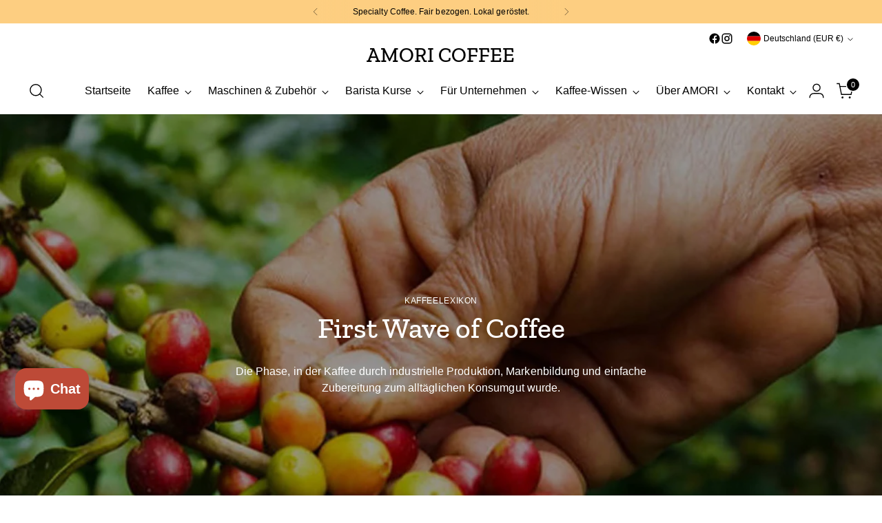

--- FILE ---
content_type: application/x-javascript
request_url: https://app.sealsubscriptions.com/shopify/public/status/shop/amori-coffee.myshopify.com.js?1769614162
body_size: -158
content:
var sealsubscriptions_settings_updated='1769529090';